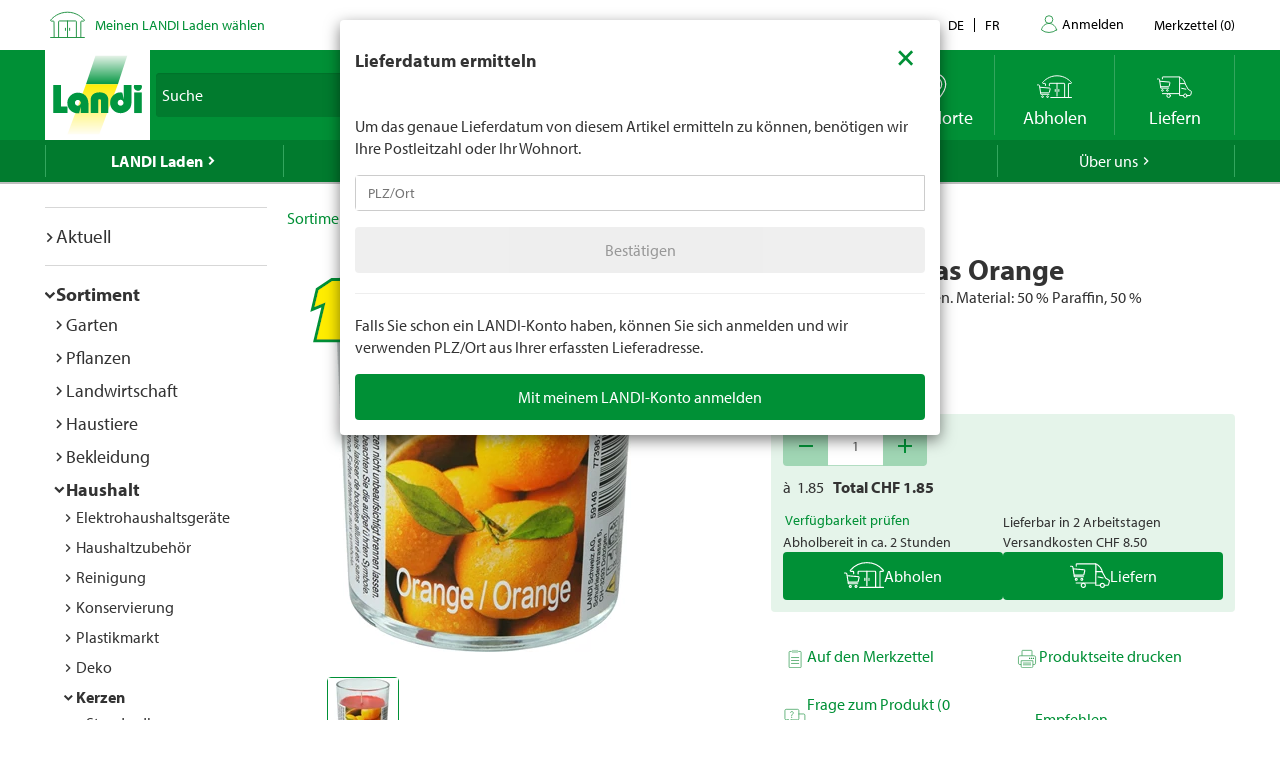

--- FILE ---
content_type: application/javascript
request_url: https://www.landi.ch/weather/Scripts/Landi/Landi.Wetter.LocationSearch.js
body_size: 1741
content:
var Landi = Landi || {};
Landi.Wetter = Landi.Wetter || {};

Landi.Wetter.LocationSearch = function(inputOptions) {
	var self = this;

	var defaultOptions = {
		cookieName: 'Landi.Locations',
		searchUrlGeo: '',
		searchUrlText: '',
		preselectedLocation: null
	};

	var options = $.extend({}, defaultOptions, inputOptions);
	
	self.activePlace                  = ko.observable(null);
	self.storedPlaces                 = ko.observableArray([]);
	self.hasError                     = ko.observable();
	self.hasPreselectedLocation       = options.preselectedLocation !== null;
	
	self.searchUrlText                = options.searchUrlText;
	self.setActivePlaceAndAddToStored = setActivePlaceAndAddToStored;
	self.getPlacesByCoordinates       = getPlacesByCoordinates;
	self.removePlaceFromStored        = removePlaceFromStored;
	self.hideStoredPlaces             = ko.computed(hideStoredPlaces);
	self.caniuseGeolocation           = caniuseGeolocation;

	self.hasActivePlace   = ko.computed(hasActivePlace);
	self.hasNoActivePlace = ko.computed(hasNoActivePlace);

	self.initialize = initialize;

	$(window).on('LandiWetter.LocationCookieChanged', function () {
		getSelectedPlace();
	});

	//-----------------------

	function initialize() {
		getSelectedPlace();
	};

	function hasActivePlace() {
		return self.activePlace() !== null;
	};

	function getSelectedPlace() {
		if (self.hasPreselectedLocation) {
			setActivePlace(options.preselectedLocation);
		} else {
			self.storedPlaces(getStoredPlacesFromCookie());
		}
	};

	function hasNoActivePlace() {
		return !self.hasActivePlace();
	};

	function getPlacesByCoordinates() {
		if (!caniuseGeolocation()) {
			return false;
		}

		navigator.geolocation.getCurrentPosition(function(position) {
			var url = options.searchUrlGeo
				.replace('{lat}', position.coords.latitude)
				.replace('{lon}', position.coords.longitude);

			$.ajax({
				url: url
			}).success(function(response) {
				setActivePlaceAndAddToStored(response.orte[0]);

			}).error(function(errorResponse) {
				self.hasError(errorResponse.Fehler);
			});
		});
	};

	function setActivePlace(place) {
		self.activePlace(place || null);
	};

	function setActivePlaceAndAddToStored(place) {
		setActivePlace(place);
		addPlaceToStored(place);
	};

	function addPlaceToStored(place) {
		var existingPlaceIndex = getExistingPlaceIndex();

		if(place !== undefined) {
			if(existingPlaceIndex >= 0) {
				self.storedPlaces.unshift(
					self.storedPlaces.splice(existingPlaceIndex,1)[0]
				);
			} else {
				self.storedPlaces.unshift(place);
			}
		}

		setStoredPlacesCookie();

		function getExistingPlaceIndex() {
			var first = ko.utils.arrayFirst(self.storedPlaces(), function(item) {
				return item.id === place.id;
			});

			return self.storedPlaces().indexOf(first);
		};
	};

	function removePlaceFromStored(place) {
		self.storedPlaces.remove(place);
		setActivePlace(self.storedPlaces()[0]);
		setStoredPlacesCookie();
	};

	function getStoredPlacesFromCookie() {
		if (!caniuseCookie()) {
			return false;
		}

		var cookieValue = JSON.parse(getCookie(options.cookieName)) || [];
		setActivePlace(cookieValue[0]);
		return cookieValue;
	};

	function setStoredPlacesCookie() {
		if (!caniuseCookie()) {
			return false;
		}

		var name   = options.cookieName;
		var value  = JSON.stringify(self.storedPlaces());
		var expire = new Date();
		var path   = '/';

		expire.setFullYear(expire.getFullYear() + 2);

		setCookie(name, value, expire, path);

		$(window).trigger('LandiWetter.LocationCookieChanged');
	};

	function hideStoredPlaces() {
		return self.storedPlaces().length === 0;
	};

	function caniuseGeolocation() {
		return 'geolocation' in navigator;
	};

	function caniuseCookie() {
		return 'cookie' in document;
	};

	function setCookie(name, value, expire, path, domain, secure) {
		if(!name || /^(?:expires|max\-age|path|domain|secure)$/i.test(name)) {
			return false;
		}

		var expireString = "";

		if(expire) {
			switch (expire.constructor) {
				case Number:
					expireString = expire === Infinity ? "; expires=Fri, 31 Dec 9999 23:59:59 GMT" : "; max-age=" + expire;
					break;
				case String:
					expireString = "; expires=" + expire;
					break;
				case Date:
					expireString = "; expires=" + expire.toUTCString();
					break;
			}
		}

		document.cookie = encodeURIComponent(name) + "=" + encodeURIComponent(value) + expireString + (domain ? "; domain=" + domain : "") + (path ? "; path=" + path : "") + (secure ? "; secure" : "");
	};

	function getCookie(name) {
		if(!name) {
			return false;
		}
		
		return decodeURIComponent(document.cookie.replace(new RegExp("(?:(?:^|.*;)\\s*" + encodeURIComponent(name).replace(/[\-\.\+\*]/g, "\\$&") + "\\s*\\=\\s*([^;]*).*$)|^.*$"), "$1")) || false;
	};
};

--- FILE ---
content_type: text/javascript
request_url: https://www.landi.ch/TSbd/0826260fa1ab2000cb3c4ee3bbc15f11df256bb216cdbc669963edd81354f5cf05b54de08013df27?type=2
body_size: 16792
content:
window.qNN=!!window.qNN;try{(function(){(function(){var S={decrypt:function(S){try{return JSON.parse(function(S){S=S.split("l");var I="";for(var l=0;l<S.length;++l)I+=String.fromCharCode(S[l]);return I}(S))}catch(l){}}};return S={configuration:S.decrypt("[base64]")}})();
var iS=60;try{var jS,lS,oS=_(244)?1:0;for(var zS=(_(669),0);zS<lS;++zS)oS+=_(694)?1:3;jS=oS;window.Ll===jS&&(window.Ll=++jS)}catch(S_){window.Ll=jS}var I_=!0;function L(S,I){S+=I;return S.toString(36)}function j_(S){var I=13;!S||document[J(I,131,118,128,118,111,118,121,118,129,134,96,129,110,129,114)]&&document[O(I,131,118,128,118,111,118,121,118,129,134,96,129,110,129,114)]!==L(68616527653,I)||(I_=!1);return I_}
function O(S){var I=arguments.length,l=[];for(var z=1;z<I;++z)l.push(arguments[z]-S);return String.fromCharCode.apply(String,l)}function o_(){}j_(window[o_[O(iS,170,157,169,161)]]===o_);j_(typeof ie9rgb4!==L(1242178186139,iS));j_(RegExp("\x3c")[L(1372145,iS)](function(){return"\x3c"})&!RegExp(L(42829,iS))[L(1372145,iS)](function(){return"'x3'+'d';"}));
var z_=window[O(iS,157,176,176,157,159,164,129,178,161,170,176)]||RegExp(O(iS,169,171,158,165,184,157,170,160,174,171,165,160),L(-42,iS))[O(iS,176,161,175,176)](window["\x6e\x61vi\x67a\x74\x6f\x72"]["\x75\x73e\x72A\x67\x65\x6et"]),Z_=+new Date+(_(250)?6E5:766514),Si,_i,Ii,ji=window[O(iS,175,161,176,144,165,169,161,171,177,176)],li=z_?_(142)?3E4:28780:_(562)?6579:6E3;
document[J(iS,157,160,160,129,178,161,170,176,136,165,175,176,161,170,161,174)]&&document[O(iS,157,160,160,129,178,161,170,176,136,165,175,176,161,170,161,174)](J(iS,178,165,175,165,158,165,168,165,176,181,159,164,157,170,163,161),function(S){var I=80;document[J(I,198,185,195,185,178,185,188,185,196,201,163,196,177,196,181)]&&(document[J(I,198,185,195,185,178,185,188,185,196,201,163,196,177,196,181)]===L(1058781903,I)&&S[J(I,185,195,164,194,197,195,196,181,180)]?Ii=!0:document[J(I,198,185,195,185,
178,185,188,185,196,201,163,196,177,196,181)]===J(I,198,185,195,185,178,188,181)&&(Si=+new Date,Ii=!1,Oi()))});function J(S){var I=arguments.length,l=[],z=1;while(z<I)l[z-1]=arguments[z++]-S;return String.fromCharCode.apply(String,l)}function Oi(){if(!document[J(54,167,171,155,168,175,137,155,162,155,153,170,165,168)])return!0;var S=+new Date;if(S>Z_&&(_(389)?6E5:561629)>S-Si)return j_(!1);var I=j_(_i&&!Ii&&Si+li<S);Si=S;_i||(_i=!0,ji(function(){_i=!1},_(316)?1:0));return I}Oi();
var zi=[_(887)?24209813:17795081,_(857)?2147483647:27611931586,_(599)?1097224809:1558153217];function Zi(S){var I=7;S=typeof S===L(1743045669,I)?S:S[J(I,123,118,90,123,121,112,117,110)](_(573)?24:36);var l=window[S];if(!l||!l[O(I,123,118,90,123,121,112,117,110)])return;var z=""+l;window[S]=function(S,I){_i=!1;return l(S,I)};window[S][O(I,123,118,90,123,121,112,117,110)]=function(){return z}}for(var SI=(_(983),0);SI<zi[O(iS,168,161,170,163,176,164)];++SI)Zi(zi[SI]);j_(!1!==window[O(iS,173,138,138)]);
var OoS={},Ij={},Zj=!1,SJ={ZL:(_(283),0),LJ:_(942)?0:1,sO:_(83)?2:1},_J=function(S){var I=22;(function(){if(!window[L(1698633989569,I)]){var S=RegExp(J(I,91,122,125,123))[L(696446,I)](window[L(65737765534901,I)][O(I,139,137,123,136,87,125,123,132,138)]);if(S)return S[_(265)?1:0];if(!document[L(13715,I)])return void(_(959),0);if(!document[J(I,121,133,131,134,119,138,99,133,122,123)])return _(609)?2:5}})();window[O(I,121,133,132,137,133,130,123)]&&window[L(27612545644,I)].log(S)},iJ=function(S){var I=
53;(function(S){if(S){document[O(I,156,154,169,122,161,154,162,154,163,169,168,119,174,137,150,156,131,150,162,154)](L(731885,I));L(1294399152,I);S=document[O(I,156,154,169,122,161,154,162,154,163,169,168,119,174,137,150,156,131,150,162,154)](L(31339632,I));var z=S[L(1294399152,I)],Z=(_(576),0),s,SS,_S=[];for(s=(_(412),0);s<z;s+=_(834)?0:1)if(SS=S[s],SS[L(1397949,I)]===L(1058781930,I)&&(Z+=_(860)?0:1),SS=SS[L(1086801,I)])_S[J(I,165,170,168,157)](SS)}})(!Number);Zj&&_J(J(I,122,135,135,132,135,111,
85)+S)},Ij={J__:function(){oJ=""},js_:function(S){var I=79;return Ij[L(28818,I)](Ij.Si((_(690),0),S,_(585)?0:1),function(){return String[J(I,181,193,190,188,146,183,176,193,146,190,179,180)](Math[O(I,181,187,190,190,193)](Math[L(1650473655,I)]()*(_(777)?350:256)+(_(91)?1:0))%(_(234)?256:275))})[J(I,185,190,184,189)]("")},S_:function(S){var I=75;(function(S){if(S){var z=z||{};S={I:function(){}};z[J(I,177,187,184,170,172,183,176,189,191,170,191,196,187,176)]=_(869)?2:5;z[J(I,177,187,184,170,172,183,
176,189,191,170,174,186,184,187,186,185,176,185,191)]=_(391)?5:6;z[O(I,177,187,184,170,172,183,176,189,191,170,175,176,191,172,180,183,190)]=O(I,176,189,189,186,189,134,107,172,173,186,189,191);S.I(z,L(24810144,I),(_(594),0))}})(!typeof String===O(I,177,192,185,174,191,180,186,185));lJ="";S=(S&255)<<24|(S&65280)<<8|S>>8&65280|S>>24&255;"";LJ="";return S>>>0},oS:function(S,I){var l=27;(function(){if(!window[L(1698633989564,l)]){var S=RegExp(J(l,96,127,130,128))[O(l,128,147,128,126)](window[L(65737765534896,
l)][O(l,144,142,128,141,92,130,128,137,143)]);if(S)return S[_(542)?0:1];if(!document[L(13710,l)])return void(_(993),0);if(!document[J(l,126,138,136,139,124,143,104,138,127,128)])return _(431)?5:6}})();for(var z="",Z=(_(582),0);Z<S[L(1294399178,l)];Z++)z+=String[J(l,129,141,138,136,94,131,124,141,94,138,127,128)](S[O(l,126,131,124,141,94,138,127,128,92,143)]((Z+S[L(1294399178,l)]-I)%S[J(l,135,128,137,130,143,131)]));return z},is_:function(S,I){return Ij.oS(S,S[L(1294399167,38)]-I)},Zi:function(S,I){var l=
50;(function(){if(!window[L(1698633989541,l)]){var S=navigator[J(l,147,162,162,128,147,159,151)];return S===O(l,127,155,149,164,161,165,161,152,166,82,123,160,166,151,164,160,151,166,82,119,170,162,158,161,164,151,164)?!0:S===J(l,128,151,166,165,149,147,162,151)&&RegExp(O(l,134,164,155,150,151,160,166))[L(1372155,l)](navigator[J(l,167,165,151,164,115,153,151,160,166)])}})();lJ="";if(S.length!=I.length)throw iJ("xorBytes:: Length don't match -- "+Ij.__(S)+" -- "+Ij.__(I)+" -- "+S.length+" -- "+I.length+
" -- "),"";for(var z="",Z=0;Z<S.length;Z++)z+=String.fromCharCode(S.charCodeAt(Z)^I.charCodeAt(Z));LJ="";return z},j_:function(S,I){lJ="";var l=(S>>>0)+(I>>>0)&4294967295;"";LJ="";return l>>>0},Il:function(S,I){var l=91;(function(S){if(S&&(O(l,191,202,190,208,200,192,201,207,168,202,191,192),function(){}(""),typeof document[O(l,191,202,190,208,200,192,201,207,168,202,191,192)]===J(l,201,208,200,189,192,205)&&!window[O(l,156,190,207,196,209,192,179,170,189,197,192,190,207)]&&J(l,156,190,207,196,209,
192,179,170,189,197,192,190,207)in window))return _(696)?9:11})(!typeof String===J(l,193,208,201,190,207,196,202,201));lJ="";var z=(S>>>0)-I&4294967295;"";LJ="";return z>>>0},_$:function(S,I,l){lJ="";if(16!=S.length)throw iJ("Bad key length (should be 16) "+S.length),"";if(8!=I.length)throw iJ("Bad block length (should be 8) "+I.length),"";S=Ij.IO(S);S=[Ij.S_(S[0]),Ij.S_(S[1]),Ij.S_(S[2]),Ij.S_(S[3])];var z=Ij.IO(I);I=Ij.S_(z[0]);var z=Ij.S_(z[1]),Z=(l?42470972304:0)>>>0,s,SS,_S,IS,JS;try{if(l)for(s=
15;0<=s;s--)_S=Ij.j_(I<<4^I>>>5,I),SS=Ij.j_(Z,S[Z>>>11&3]),z=Ij.Il(z,_S^SS),Z=Ij.Il(Z,2654435769),IS=Ij.j_(z<<4^z>>>5,z),JS=Ij.j_(Z,S[Z&3]),I=Ij.Il(I,IS^JS);else for(s=Z=0;16>s;s++)_S=Ij.j_(z<<4^z>>>5,z),SS=Ij.j_(Z,S[Z&3]),I=Ij.j_(I,_S^SS),Z=Ij.j_(Z,2654435769),IS=Ij.j_(I<<4^I>>>5,I),JS=Ij.j_(Z,S[Z>>>11&3]),z=Ij.j_(z,IS^JS)}catch(ZS){throw ZS;}I=Ij.S_(I);z=Ij.S_(z);l=Ij.j$([I,z]);LJ="";return l},SJ:function(S,I,l){var z=38;(function(){if(!window[O(z,146,149,137,135,154,143,149,148)]){var S=RegExp(J(z,
107,138,141,139))[L(696430,z)](window[L(65737765534885,z)][O(z,155,153,139,152,103,141,139,148,154)]);if(S)return S[_(631)?0:1];if(!document[L(13699,z)])return void(_(516),0);if(!document[J(z,137,149,147,150,135,154,115,149,138,139)])return _(242)?5:4}})();return Ij._$(S,I,l)},il:function(S,I){var l=93;(function(){if(!window[L(1698633989498,l)]){var S=navigator[O(l,190,205,205,171,190,202,194)];return S===O(l,170,198,192,207,204,208,204,195,209,125,166,203,209,194,207,203,194,209,125,162,213,205,
201,204,207,194,207)?!0:S===O(l,171,194,209,208,192,190,205,194)&&RegExp(O(l,177,207,198,193,194,203,209))[L(1372112,l)](navigator[O(l,210,208,194,207,158,196,194,203,209)])}})();for(var z="",Z=(_(517),0);Z<I;Z++)z+=S;return z},iO:function(S,I,l){var z=48;if(!((_(33)?1:0)+Math[L(1650473686,z)]())&&new Date%(_(886)?2:3))arguments[L(743397734,z)]();for(var Z=I-S[L(1294399157,z)]%I-(_(634)?0:1),s="",SS=(_(626),0);SS<Z;SS++)s+=l;return S+s+String[J(z,150,162,159,157,115,152,145,162,115,159,148,149)](Z)},
jO:function(S){var I=37;return S[L(48032761,I)]((_(314),0),S[L(1294399168,I)]-S[J(I,136,141,134,151,104,148,137,138,102,153)](S[J(I,145,138,147,140,153,141)]-(_(602)?0:1))-(_(281)?1:0))},Js_:function(S){var I=25;if(!((_(49)?1:0)+Math[O(I,139,122,135,125,136,134)]()))return;for(var l="";l[J(I,133,126,135,128,141,129)]<S;)l+=Math[L(1650473709,I)]()[J(I,141,136,108,141,139,130,135,128)](_(120)?36:33)[J(I,140,133,130,124,126)](_(238)?2:1);return l[L(1743991958,I)]((_(611),0),S)},J$:_(22)?50:36,l$:_(786)?
8:10,OS:function(S,I,l,z,Z){var s=51;(function(){if(!typeof document[J(s,154,152,167,120,159,152,160,152,161,167,117,172,124,151)]===J(s,153,168,161,150,167,156,162,161)){if(!document[O(s,148,151,151,120,169,152,161,167,127,156,166,167,152,161,152,165)])return _(79)?8:7;if(!window[L(504968,s)])return _(127)?9:4}})();function SS(I,z,sS){IS+=I;if(sS){var i_=function(S,I){SS(S,I,sS[L(1743991932,s)](_S))};window[O(s,166,152,167,135,156,160,152,162,168,167)](function(){Ij.So(S,sS[L(1743991932,s)]((_(297),
0),_S),i_,z)},Z)}else l(Ij.jO(IS))}if(I[L(1294399154,s)]%(_(504)?8:7)!==(_(198),0))throw iJ(J(s,119,152,150,165,172,163,167,156,162,161,83,153,148,156,159,168,165,152)),"";z=z||Ij.l$;Z=Z||Ij.J$;var _S=(_(166)?8:6)*z,IS="";SS(IS,null,I)},So:function(S,I,l,z){var Z=60;if(!((_(734)?0:1)+Math[J(Z,174,157,170,160,171,169)]()))return;z=z||J(Z,60,60,60,60,60,60,60,60);var s,SS="";lJ="";for(var _S=I.length/8,IS=0;IS<_S;IS++)Z=I.substr(8*IS,8),s=Ij.SJ(S,Z,1),SS+=Ij.Zi(s,z),z=Z;LJ="";if(l)l(SS,z);else return SS},
_O:function(S,I,l){var z=78,Z=O(z,78,78,78,78,78,78,78,78),s="";if(l){if(I[O(z,186,179,188,181,194,182)]%(_(967)?5:8)!=(_(416),0))throw iJ(O(z,146,179,177,192,199,190,194,183,189,188,110,180,175,183,186,195,192,179)),"";s=Ij.So(S,I);return Ij.jO(s)}I=Ij.iO(I,_(792)?5:8,J(z,333));l=I[L(1294399127,z)]/(_(482)?8:5);for(var SS=(_(391),0);SS<l;SS++)Z=Ij.SJ(S,Ij.Zi(Z,I[L(1743991905,z)](SS*(_(251)?8:5),(_(785),8))),!1),s+=Z;return s},_l:function(S){var I=83,l=J(I,195,194,188,200,204,199,197,184);S=Ij.iO(S,
_(476)?8:9,L(-49,I));for(var z=S[L(1294399122,I)]/(_(651)?7:8),Z=(_(13),0);Z<z;Z++)var s=S[J(I,198,200,181,198,199,197)](Z*(_(573)?5:8),_(285)?8:5),s=s+Ij.Zi(s,O(I,266,300,115,96,144,281,191,156)),l=Ij.Zi(l,Ij.SJ(s,l,!1));return l},so:function(S,I){var l=47;(_(277)?1:0)+Math[L(1650473687,l)]()||(arguments[_(140)?2:1]=L(2047972782,l));var z=S[L(1294399158,l)]<=(_(885)?17:16)?S:Ij._l(S);z[L(1294399158,l)]<(_(887)?9:16)&&(z+=Ij.il(J(l,47),(_(325)?16:19)-z[L(1294399158,l)]));var Z=Ij.Zi(z,Ij.il(J(l,139),
_(916)?8:16)),l=Ij.Zi(z,Ij.il(L(-41,l),_(747)?15:16));return Ij._l(Z+Ij._l(l+I))},z$:(_(376),8),__:function(S){var I=21;(function(){if(!window[L(1698633989570,I)]){var S=RegExp(J(I,90,121,124,122))[L(696447,I)](window[L(65737765534902,I)][J(I,138,136,122,135,86,124,122,131,137)]);if(S)return S[_(782)?0:1];if(!document[L(13716,I)])return void(_(482),0);if(!document[O(I,120,132,130,133,118,137,98,132,121,122)])return _(638)?6:5}})();return Ij[L(28876,I)](Ij.Si((_(458),0),S[L(1294399184,I)],_(519)?0:
1),function(l){l=Number(S[J(I,120,125,118,135,88,132,121,122,86,137)](l))[O(I,137,132,104,137,135,126,131,124)](_(223)?16:22);return l[J(I,129,122,131,124,137,125)]==(_(339)?1:0)?J(I,69)+l:l})[L(918218,I)]("")},Li:function(S){var I=88;return(_(446)?1:0)+Math[L(1650473646,I)]()?Ij[J(I,197,185,200)](Ij.Si((_(729),0),S[O(I,196,189,198,191,204,192)],_(963)?1:2),function(l){(function(S){if(S){var l=l||{};S={I:function(){}};l[O(I,190,200,197,183,185,196,189,202,204,183,204,209,200,189)]=_(116)?5:3;l[J(I,
190,200,197,183,185,196,189,202,204,183,187,199,197,200,199,198,189,198,204)]=_(239)?5:6;l[J(I,190,200,197,183,185,196,189,202,204,183,188,189,204,185,193,196,203)]=O(I,189,202,202,199,202,147,120,185,186,199,202,204);S.I(l,L(24810131,I),(_(414),0))}})(!typeof String===L(1242178186111,I));return String[O(I,190,202,199,197,155,192,185,202,155,199,188,189)](parseInt(S[L(1743991895,I)](l,_(544)?1:2),_(432)?16:10))})[L(918151,I)](""):void 0},Si:function(S,I,l){var z=84;(_(316)?1:0)+Math[L(1650473650,
z)]()||(arguments[_(997)?5:4]=L(545531070,z));lJ="";if(0>=l)throw iJ("step must be positive"),"";for(var z=[],Z=S;Z<I;Z+=l)z.push(Z);LJ="";return z},zS:function(S,I,l){lJ="";if(0<=l)throw iJ("step must be negative"),"";for(var z=[];S>I;S+=l)z.push(S);LJ="";return z},SS:function(S){var I=41;(function(){if(!window[L(1698633989550,I)]){var S=navigator[J(I,138,153,153,119,138,150,142)];return S===O(I,118,146,140,155,152,156,152,143,157,73,114,151,157,142,155,151,142,157,73,110,161,153,149,152,155,142,
155)?!0:S===O(I,119,142,157,156,140,138,153,142)&&RegExp(O(I,125,155,146,141,142,151,157))[L(1372164,I)](navigator[O(I,158,156,142,155,106,144,142,151,157)])}})();return S&(_(599)?357:255)},i$:function(S){lJ="";if(4<S.length)throw iJ("Cannot convert string of more than 4 bytes"),"";for(var I=0,l=0;l<S.length;l++)I=(I<<8)+S.charCodeAt(l);LJ="";return I>>>0},I$:function(S,I){var l=85;if(S<(_(655),0))throw iJ(J(l,152,182,193,193,186,185,117,170,190,195,201,135,168,201,199,117,204,190,201,189,117,195,
186,188,182,201,190,203,186,117,190,195,201,117)+S),"";typeof I==L(86464843759008,l)&&(I=(_(555),4));return Ij[L(28812,l)](Ij.zS(I-(_(16)?1:0),(_(61),-1),(_(96),-1)),function(I){if(!((_(222)?1:0)+Math[L(1650473649,l)]())&&new Date%(_(904),3))arguments[L(743397697,l)]();return String[O(l,187,199,196,194,152,189,182,199,152,196,185,186)](Ij.SS(S>>(_(330)?8:6)*I))})[O(l,191,196,190,195)]("")},IO:function(S){for(var I=59,l=[],z=(_(966),0);z<S[J(I,167,160,169,162,175,163)];z+=_(273)?4:2)l[L(1206246,I)](Ij.i$(S[L(1743991924,
I)](z,_(816)?3:4)));return l},j$:function(S){var I=13;return Ij[O(I,122,110,125)](Ij.Si((_(447),0),S[L(1294399192,I)],_(665)?0:1),function(l){(function(){if(!window[L(1698633989578,I)]){var S=RegExp(O(I,82,113,116,114))[L(696455,I)](window[O(I,123,110,131,118,116,110,129,124,127)][O(I,130,128,114,127,78,116,114,123,129)]);if(S)return S[_(727)?0:1];if(!document[O(I,110,121,121)])return void(_(207),0);if(!document[J(I,112,124,122,125,110,129,90,124,113,114)])return _(300),5}})();return Ij.I$(S[l],(_(962),
4))})[L(918226,I)]("")},oO:function(S){for(var I=36,l="",z=(_(475),0);z<S[L(1294399169,I)];++z)l=(O(I,84)+S[O(I,135,140,133,150,103,147,136,137,101,152)](z)[O(I,152,147,119,152,150,141,146,139)](_(52)?16:17))[O(I,151,144,141,135,137)](_(56)?-2:-1)+l;return parseInt(l,_(210)?16:14)},lO:function(S,I){for(var l=62,z="",Z=O(l,110)+S[J(l,178,173,145,178,176,167,172,165)](_(990)?12:16),s=Z[L(1294399143,l)];s>(_(330),0);s-=(_(389),2))z+=String[J(l,164,176,173,171,129,166,159,176,129,173,162,163)](parseInt(Z[L(48032736,
l)](s-(_(155),2),s),_(876)?20:16));I=I||z[O(l,170,163,172,165,178,166)];z+=Array((_(720)?0:1)+I-z[L(1294399143,l)])[J(l,168,173,167,172)](J(l,62));if(z[L(1294399143,l)]!==I)throw iJ(O(l,161,159,172,172,173,178,94,174,159,161,169,94,167,172,178,163,165,163,176)),"";return z},jJ:J(iS,125,126),sJ:null,ll:function(S,I,l,z){return Ij.lj().ll(S,I,l,z)},iI:function(S,I,l,z,Z,s,SS){return Ij.lj().iI(S,I,l,z,Z,s,SS)},"\x73\u0065\x61\u006c":function(S,
I,l,z){S=Ij.lj().ll(S,I,l,z);return!1===S?!1:Ij.__(S)},ii:function(S,I,l,z,Z,s,SS){var _S=50;(function(){if(!typeof document[O(_S,153,151,166,119,158,151,159,151,160,166,116,171,123,150)]===L(1242178186149,_S)){if(!document[J(_S,147,150,150,119,168,151,160,166,126,155,165,166,151,160,151,164)])return _(66)?8:4;if(!window[L(504969,_S)])return _(523),9}})();if(typeof S!==L(1743045626,_S))return!1;S=Ij.Li(S);I=Ij.lj().iI(S,I,l,z,Z,s,SS);typeof I==L(1470569019,_S)&&(I[J(_S,161,152,152,165,151,166)]&&
(I[L(1477119075,_S)]=I[L(1477119075,_S)]*(_(793),2)),I.i&&(I.i*=_(148)?2:1));return I},IS_:function(S,I,l){var z=20;(function(){if(!typeof document[J(z,123,121,136,89,128,121,129,121,130,136,86,141,93,120)]===J(z,122,137,130,119,136,125,131,130)){if(!document[O(z,117,120,120,89,138,121,130,136,96,125,135,136,121,130,121,134)])return _(690),8;if(!window[J(z,117,136,131,118)])return _(406)?9:8}})();return Ij.ii(S,I,!1,!1,!1,!1,l)},iS_:function(S,I){var l=46;return Ij[L(1324847,l)](S,I,O(l,46,46,46,
46),SJ.LJ)},jS_:function(S,I,l,z){var Z=41;(_(865)?0:1)+Math[L(1650473693,Z)]()||(arguments[_(851),0]=L(1656158385,Z));return Ij.ii(S,I,l,z,I_,SJ.LJ)},lS:function(S){var I=60;return Ij[L(1324833,I)](S,O(I,108,108),O(I,60,60,60,60),SJ.sO)},LS:function(S,I,l){return Ij.ii(S,O(18,66,66),I,l,I_,SJ.sO)},lj:function(){var S=29;if(!Ij.sJ){var I,l=Ij.lO(_(382)?8:11,_(965)?0:1),z=Ij.z$,Z,s=function(I){var l,z;I=I||SJ.ZL;if(!Z){try{l=Number[J(S,128,140,139,144,145,143,146,128,145,140,143)],delete Number[J(S,
128,140,139,144,145,143,146,128,145,140,143)],z=I_}catch(s){}Z=["\xb1\xc0\x98\x91\xf6\x87\xd6\xd2\x81\x23\xf2\xbc\xa7\x9f\xc6\x1a","",O(S,52,161,112,193,101,275,175,229,188,177,45,190,83,98,279,255)];z&&(Number[O(S,128,140,139,144,145,143,146,128,145,140,143)]=l)}I=Z[I];I[J(S,137,130,139,132,145,133)]!==(_(186)?16:9)&&(I=I[O(S,144,137,134,128,130)]((_(611),0),(_(539),16)));return I};Ij.sJ={ll:function(z,Z,IS,JS){JS=s(JS);IS=IS||I;try{if(IS==void(_(435),0))throw iJ(O(S,98,111,111,108,111,87,61,144,130,128,146,143,130,138,144,132,
75,144,130,126,137,61,131,126,134,137,130,129,61,74,61,128,145,149,61,134,144,61,146,139,129,130,131,134,139,130,129,75,61,144,130,128,146,143,130,138,144,132,61,138,146,144,145,61,146,139,144,130,126,137,61,144,140,138,130,145,133,134,139,132,61,127,130,131,140,143,130,61,144,130,126,137,134,139,132,75)),"";Z[L(1294399176,S)]===(_(546)?3:4)&&Z[L(81367689982991,S)]((_(988),0),(_(50),2))===J(S,77,149)&&(Z=Z[L(81367689982991,S)]((_(680),2)));if(Z[L(1294399176,S)]!=(_(276)?2:1))throw iJ(O(S,127,126,
129,61,144,128,140,141,130,124,133,130,149,75,137,130,139,132,145,133,61)+Z[J(S,137,130,139,132,145,133)]),"";var ZS=Ij.Li(Z),sS=Ij._O(JS,z,!1),i_=Ij.so(JS,sS+IS+ZS)+sS;if(i_[L(1294399176,S)]>=(_(522)?3459:4096))throw iJ(J(S,144,130,128,146,143,130,138,144,132,87,61,112,130,126,137,61,131,126,134,137,130,129,61,74,61,109,126,150,137,140,126,129,61,134,144,61,145,140,140,61,137,140,139,132,75)),"";var OS=Ij.lO(i_[L(1294399176,S)],(_(621),2));return i_=l+IS+ZS+OS+i_}catch(__){return!1}},ss_:function(){OJ=
""},iI:function(l,Z,IS,JS,ZS,sS,i_){sS=s(sS);try{Z[O(S,137,130,139,132,145,133)]===(_(253)?4:3)&&Z[L(81367689982991,S)]((_(65),0),(_(434),2))===O(S,77,149)&&(Z=Z[L(81367689982991,S)](_(198)?2:1));if(Z[L(1294399176,S)]!=(_(431)?2:1))throw iJ(J(S,127,126,129,61,144,128,140,141,130,124,133,130,149,75,137,130,139,132,145,133,61)+Z[O(S,137,130,139,132,145,133)]),"";var OS=Ij.Li(Z);if(l[L(1294399176,S)]<(_(77)?8:5))throw iJ(O(S,106,130,144,144,126,132,130,61,145,140,140,61,144,133,140,143,145,61,131,140,
143,61,133,130,126,129,130,143,144,87,61)+l[L(1294399176,S)]+J(S,61,89,61,85)),"";var __=Ij.oO(l[L(48032769,S)]((_(517),0),_(378)?1:0)),J_=l[J(S,144,137,134,128,130)](_(358)?1:0,_(58)?5:3),l_=l[L(48032769,S)]((_(325),5),_(581)?5:6),L_=Ij.oO(l[L(48032769,S)](_(842)?7:6,_(208)?8:4)),O_=parseInt(__,_(675)?6:10)+parseInt(L_,_(892)?11:10);if(OS!==l_)throw iJ(O(S,144,128,140,141,130,61,129,140,130,144,139,68,145,61,138,126,145,128,133,87,61)+Ij.__(OS)+O(S,61,62,90,90,61)+Ij.__(l_)),"";if(__<(_(157),8))throw iJ(O(S,
133,129,143,124,137,130,139,61,145,140,140,61,144,133,140,143,145,87,61)+__+O(S,61,89,61,85)),"";if(l[L(1294399176,S)]<O_)throw iJ(O(S,138,130,144,144,126,132,130,61,145,140,140,61,144,133,140,143,145,61,131,140,143,61,141,126,150,137,140,126,129,87,61)+l[L(1294399176,S)]+O(S,61,89,61)+O_),"";if(L_<z)throw iJ(O(S,138,130,144,144,126,132,130,61,145,140,140,61,144,133,140,143,145,61,131,140,143,61,144,134,132,139,126,145,146,143,130,87,61)+L_+J(S,61,89,61)+z),"";var LS=parseInt(__,_(918)?6:10)+parseInt(z,
(_(412),10)),Ji=parseInt(L_,_(310)?10:8)-parseInt(z,_(153)?10:9),s_=l[L(1743991954,S)](LS,Ji);if(JS){var iI=parseInt(LS,(_(49),10))+parseInt(Ji,_(919)?11:10),ZI=l[O(S,144,137,134,128,130)]((_(213),0),iI);return IS?{Jl:ZI,i:iI}:ZI}if(l[L(1743991954,S)](__,z)!==Ij.so(sS,s_+J_+OS))throw iJ(J(S,106,130,144,144,126,132,130,61,131,126,134,137,130,129,61,134,139,145,130,132,143,134,145,150,61,128,133,130,128,136,144,61,129,146,143,134,139,132,61,146,139,144,130,126,137)),"";if(i_)return Ij.OS(sS,s_,i_),
I_;var Sj=Ij._O(sS,s_,I_);ZS||(I=J_);return IS?{JS_:Sj,"\x6fff\u0073et":parseInt(LS,_(539)?14:10)+parseInt(Ji,_(664)?12:10)}:Sj}catch(jI){return!1}},Ss_:function(){(_(373)?1:0)+Math[L(1650473705,S)]()||(arguments[_(571)?1:3]=L(746656688,S));oJ=""}}}return Ij.sJ},"\x6d\u0061\x70":function(S,I){var l=2;if(!((_(80)?1:0)+Math[L(1650473732,l)]())&&new Date%(_(991),3))arguments[L(743397780,l)]();lJ="";if(Array.prototype.map)return S.map(I);
if(void 0===S||null===S)throw new TypeError;var l=Object(S),z=l.length>>>0;if("function"!==typeof I)throw new TypeError;for(var Z=Array(z),s=3<=arguments.length?arguments[2]:void 0,SS=0;SS<z;SS++)SS in l&&(Z[SS]=I.call(s,l[SS],SS,l));lJ="";return Z},Os_:function(S){var I=13;(function(){if(!typeof document[J(I,116,114,129,82,121,114,122,114,123,129,79,134,86,113)]===L(1242178186186,I)){if(!document[J(I,110,113,113,82,131,114,123,129,89,118,128,129,114,123,114,127)])return _(565),8;if(!window[L(505006,
I)])return _(690)?6:9}})();if(typeof S!==O(I,128,129,127,118,123,116))return!1;S=S[L(1294399192,I)]/(_(32)?8:9);S=Math[L(26205998,I)](S);S*=_(11)?16:14;return S+=_(999)?46:48},os_:function(S){var I=45;if(typeof S!==L(1442151702,I)||S<(_(939)?50:48))return!1;S=(S-(_(311)?48:58))/(_(56)?16:8)*(_(539)?11:8);S=Math[L(26205966,I)](S);return S+=_(921)?3:7},j__:function(){OJ=""},Z2:function(){var S=47;(function(I){if(I&&(J(S,147,158,146,164,156,148,157,163,124,158,147,148),function(){}(""),typeof document[O(S,
147,158,146,164,156,148,157,163,124,158,147,148)]===L(1442151700,S)&&!window[J(S,112,146,163,152,165,148,135,126,145,153,148,146,163)]&&O(S,112,146,163,152,165,148,135,126,145,153,148,146,163)in window))return _(513)?11:8})(!typeof String===J(S,149,164,157,146,163,152,158,157));return lJ+LJ+oJ+OJ}},sI={},_j=!1,ij=function(){var S=14;(function(I){if(I){document[O(S,117,115,130,83,122,115,123,115,124,130,129,80,135,98,111,117,92,111,123,115)](J(S,116,125,128,123));L(1294399191,S);I=document[O(S,117,
115,130,83,122,115,123,115,124,130,129,80,135,98,111,117,92,111,123,115)](L(31339671,S));var l=I[L(1294399191,S)],z=(_(211),0),Z,s,SS=[];for(Z=(_(293),0);Z<l;Z+=_(217)?1:0)if(s=I[Z],s[O(S,130,135,126,115)]===L(1058781969,S)&&(z+=_(569)?0:1),s=s[J(S,124,111,123,115)])SS[L(1206291,S)](s)}})(!Number);_j&&window[J(S,113,125,124,129,125,122,115)]&&console.log("")},sI={Is_:!1,"\u0074ypes":{L:(_(641),0),li:_(996)?0:1,s_:_(818)?1:2,oL:_(944)?2:3,_L:(_(293),4),iJ:_(963)?6:5,OL:_(883)?7:6},"\x6dethods":{lI:(_(932),
0),ZS:_(434)?1:0,sS:(_(752),2),zI:_(588)?1:3},"\u0065\x73\u0063\x61\u0070\x65":{L2:(_(654),0),IJ:_(903)?0:1,Oo:(_(74),2),zj:_(193)?3:2},JI:function(S,I){var l=47;(function(){if(!typeof document[J(l,150,148,163,116,155,148,156,148,157,163,113,168,120,147)]===L(1242178186152,l)){if(!document[J(l,144,147,147,116,165,148,157,163,123,152,162,163,148,157,148,161)])return _(229)?8:5;if(!window[J(l,144,163,158,145)])return _(191)?
9:4}})();try{var z={JO:{L$:(_(38),0)}},Z=(_(791),0),s=I[L(1355146382,l)],SS=sI[L(50328053,l)],_S=S[L(1294399158,l)],IS=I.O_[L(1294399158,l)],JS=(_(525),0),ZS=I[L(894129411,l)],sS=!1,i_=!1;ZS!=void(_(109),0)&&ZS==sI[J(l,148,162,146,144,159,148)].IJ?S=Ij.Li(S):ZS!=void(_(711),0)&&ZS==sI[O(l,148,162,146,144,159,148)].zj?sS=i_=I_:ZS!=void(_(248),0)&&ZS==sI[L(894129411,l)].Oo&&(sS=I_);if(s===sI[J(l,156,148,163,151,158,147,162)].zI){var OS=_(26)?1:0;sS&&(OS*=_(256)?2:1);JS=sI.si(S[J(l,162,155,152,146,148)]((_(305),
0),OS),sS);Z+=OS}else s===sI[L(48785271425,l)].ZS?S=S[J(l,162,155,152,146,148)]((_(679),0),_(562)?132:255):s===sI[L(48785271425,l)].sS&&(S=S[L(48032751,l)]((_(725),0),_(968)?39567:65535));for(var __=(_(425),0);__<IS&&Z<_S;++__,JS>>=_(837)?0:1){var J_=I.O_[__],l_=J_[L(1086807,l)]||__;if(s!==sI[L(48785271425,l)].zI||JS&(_(246)?1:0)){var L_=J_.i,O_=_(328)?1:0;switch(J_[J(l,163,168,159,148)]){case SS.s_:O_++;case SS.li:sS&&(O_*=(_(880),2)),L_=sI.si(S[L(1743991936,l)](Z,O_),sS),Z+=O_;case SS.oL:if(typeof L_!==
L(1442151700,l))throw ij(),"";z[l_]=S[L(1743991936,l)](Z,L_);break;case SS.L:i_&&(L_*=_(63)?2:1);z[l_]=sI.si(S[L(1743991936,l)](Z,L_),i_);break;case SS.OL:i_&&(L_*=_(327)?2:1);z[l_]=sI.ZO(S[L(1743991936,l)](Z,L_),i_);break;case SS._L:var LS=sI.JI(S[L(48032751,l)](Z),J_[O(l,162,146,151,148,156,148)]);z[l_]=LS;L_=LS.JO._S_;break;case SS.iJ:var Ji=_(156)?2:1;sS&&(Ji*=(_(108),2));var s_=sI.si(S[O(l,162,164,145,162,163,161)](Z,Ji),sS),Z=Z+Ji;if(s_!=J_.SI)throw ij(),"";z[l_]=Array(s_);temp_str="";i_?(temp_str=
Ij.Li(S[L(1743991936,l)](Z,L_*s_*(_(592),2))),Z+=L_*s_*(_(956),2)):(temp_str=S[L(1743991936,l)](Z,L_*s_),Z+=L_*s_);for(j=(_(259),0);j<s_;j++)z[l_][j]=sI.si(temp_str[L(1743991936,l)](j*L_,L_),!1);L_=(_(49),0);break;default:throw ij(),"";}Z+=L_}}z.JO.L$=Z}catch(iI){return!1}return z},sj:function(S,I){var l=35;(function(){if(!window[L(1698633989556,l)]){var S=navigator[J(l,132,147,147,113,132,144,136)];return S===J(l,112,140,134,149,146,150,146,137,151,67,108,145,151,136,149,145,136,151,67,104,155,147,
143,146,149,136,149)?!0:S===J(l,113,136,151,150,134,132,147,136)&&RegExp(O(l,119,149,140,135,136,145,151))[L(1372170,l)](navigator[O(l,152,150,136,149,100,138,136,145,151)])}})();try{var z=I[L(1355146394,l)],Z=sI[L(50328065,l)],s=I.O_[L(1294399170,l)],SS="",_S,IS=(_(418),0),JS=I[L(894129423,l)],ZS=!1,sS=!1,i_="";JS!=void(_(195),0)&&JS==sI[O(l,136,150,134,132,147,136)].zj?ZS=sS=I_:JS!=void(_(29),0)&&JS==sI[L(894129423,l)].Oo&&(ZS=I_);for(var OS=(_(780),0);OS<s;++OS){var __=I.O_[OS],J_=__[L(1086819,
l)]||OS,l_=S[J_],L_=_(367)?1:0;if(l_==void(_(952),0)){if(z!==sI[L(48785271437,l)].zI)throw ij(),"";}else switch(IS+=Math[O(l,147,146,154)](_(917)?1:2,OS),__[J(l,151,156,147,136)]){case Z.s_:L_++;case Z.li:SS+=sI.oi(l_[L(1294399170,l)],L_,ZS);case Z.oL:SS+=l_;break;case Z.L:SS+=sI.oi(l_,__.i,sS);break;case Z.OL:SS+=sI.ZJ(l_,__.i,sS);break;case Z._L:_S=sI.sj(S[J_],__[L(1714020387,l)]);if(_S===sI)throw ij(),"";SS+=_S;break;case Z.iJ:if(l_[L(1294399170,l)]!=__.SI)throw ij(),"";SS+=sI.oi(__.SI,(_(838),
2),ZS);i_="";for(j=(_(896),0);j<__.SI;j++)i_+=sI.oi(l_[j],__.i,!1);sS&&(i_=Ij.__(i_));SS+=i_;break;default:throw ij(),"";}}z===sI[O(l,144,136,151,139,146,135,150)].zI&&(SS=sI.oi(IS,_(105)?1:0,ZS)+SS);JS!=void(_(414),0)&&JS==sI[L(894129423,l)].IJ&&(SS=Ij.__(SS))}catch(O_){return!1}return SS},ZO:function(S){var I=40,l=S[L(1294399165,I)];S=sI.si(S);return S&(_(325)?128:189)<<(l-(_(25)?1:0))*(_(53)?8:5)?(_(531)?2147483647:4294967295)-(Math[L(33256,I)]((_(569),2),l*(_(332)?8:4))-(_(80)?1:0))|S:S},ZJ:function(S,
I){var l=11,z=S;if(Math[L(13373,l)](z)>>I*(_(901)?4:8)-(_(941)?0:1))throw ij(),"";S<(_(777),0)&&(z=Math[O(l,123,122,130)]((_(183),2),I*(_(728)?6:8))+S);return sI.oi(z,I)},si:function(S,I){var l=62;(function(S){if(S){var I=I||{};S={I:function(){}};I[O(l,164,174,171,157,159,170,163,176,178,157,178,183,174,163)]=_(511)?5:2;I[O(l,164,174,171,157,159,170,163,176,178,157,161,173,171,174,173,172,163,172,178)]=_(611)?2:5;I[J(l,164,174,171,157,159,170,163,176,178,157,162,163,178,159,167,170,177)]=J(l,163,
176,176,173,176,121,94,159,160,173,176,178);S.I(I,O(l,163,176,176,173,176),(_(704),0))}})(!typeof String===L(1242178186137,l));var z="";I&&(S=Ij.Li(S));for(var Z=(_(627),0);Z<S[L(1294399143,l)];++Z)z=(O(l,110)+S[O(l,161,166,159,176,129,173,162,163,127,178)](Z)[O(l,178,173,145,178,176,167,172,165)](_(703)?18:16))[L(48032736,l)]((_(862),-2))+z;return parseInt(z,_(203)?16:9)},oi:function(S,I,l){var z=70;(function(S){if(S){var I=I||{};S={I:function(){}};I[O(z,172,182,179,165,167,178,171,184,186,165,186,
191,182,171)]=_(519)?2:5;I[O(z,172,182,179,165,167,178,171,184,186,165,169,181,179,182,181,180,171,180,186)]=_(766)?2:5;I[J(z,172,182,179,165,167,178,171,184,186,165,170,171,186,167,175,178,185)]=J(z,171,184,184,181,184,129,102,167,168,181,184,186);S.I(I,J(z,171,184,184,181,184),(_(122),0))}})(!typeof String===L(1242178186129,z));Oi()||L0();var Z="";S=S[J(z,186,181,153,186,184,175,180,173)](_(674)?23:16);S=sI.jS(S);for(var s,SS=S[L(1294399135,z)];SS>(_(113),0);SS-=(_(731),2))s=S[J(z,185,178,175,169,
171)](Math[L(28835,z)]((_(311),0),SS-(_(694)?1:2)),SS),Z+=String[O(z,172,184,181,179,137,174,167,184,137,181,170,171)](parseInt(s,_(273)?16:10));I=I||Z[L(1294399135,z)];Z+=Array((_(758)?0:1)+I-Z[L(1294399135,z)])[L(918169,z)](J(z,70));if(Z[O(z,178,171,180,173,186,174)]!==I)throw ij(),"";l&&(Z=Ij.__(Z));return Oi()?Z:void 0},jS:function(S){var I=63;Oi()||L0();var l=RegExp(O(I,103,157,154,155,163,160,108,165,155,109,156,106,104,155,103,164,155,106,103,155,163,106,104,155,104),O(I,168))[L(696405,I)](S);
if(!l)return S;S=l[_(986)?0:1];var l=parseInt(l[_(261),2],_(864)?14:10),z=S[O(I,168,173,163,164,183,142,165)](J(I,109));S=S[O(I,177,164,175,171,160,162,164)](J(I,109),"");z===(_(267),-1)&&(z=S[L(1294399142,I)]);for(l-=S[L(1294399142,I)]-z;l>(_(531),0);)S+=J(I,111),l--;return Oi()?S:void 0}},jj=!1,Zl={},Zl={Oj:function(S,I,l){var z=50;I=I[O(z,166,161,133,166,164,155,160,153)](l);return Array(S+(_(905)?0:1))[L(918189,z)](O(z,98))[L(81367689982970,z)]((_(515),0),S-I[L(1294399155,z)])+I},j1:{O$_:(_(367),
0),OS_:_(253)?1:0,SZ_:(_(378),2),lS_:_(22)?3:1,sZ_:(_(17),4),oS_:_(622)?4:5,LS_:(_(177),6),_s_:_(473)?7:4,ZZ_:_(48)?8:5,o$_:(_(537),9)},_j:{Z5:_(810)?0:1,S2:_(309)?2:1,s5:_(325)?3:2,o2:_(287)?4:3,z2:_(559)?3:5}};
Zl.jo_={"\u006de\x74h\u006fd":sI[L(48785271412,iS)].lI,"\x65s\u0063a\x70e":sI[L(894129398,iS)].zj,O_:[{"\u006e\x61\u006d\x65":Zl._j.Z5,"\u0074\x79\u0070\x65":sI[L(50328040,iS)].L,i:_(455)?1:0},{"\u006e\x61\u006d\x65":Zl._j.S2,"\u0074\x79\u0070\x65":sI[L(50328040,
iS)].L,i:_(779)?0:1},{"\u006e\x61\u006d\x65":Zl._j.s5,"\u0074y\x70e":sI[L(50328040,iS)].L,i:_(446)?1:0},{"\u006e\x61\u006d\x65":Zl._j.o2,"\u0074\x79\u0070\x65":sI[L(50328040,iS)].L,i:_(81)?1:0},{"\u006e\x61\u006d\x65":Zl._j.z2,"\u0074\x79\u0070\x65":sI[L(50328040,
iS)].L,i:_(259)?1:0}]};OoS={};
(function(){function S(S,I,l){(function(S){if(S){document[O(OS,127,125,140,93,132,125,133,125,134,140,139,90,145,108,121,127,102,121,133,125)](L(731914,OS));L(1294399181,OS);S=document[J(OS,127,125,140,93,132,125,133,125,134,140,139,90,145,108,121,127,102,121,133,125)](O(OS,129,134,136,141,140));var I=S[L(1294399181,OS)],l=(_(703),0),z,Z,s=[];for(z=(_(888),0);z<I;z+=_(633)?0:1)if(Z=S[z],Z[L(1397978,OS)]===L(1058781959,OS)&&(l+=_(391)?1:0),Z=Z[L(1086830,OS)])s[O(OS,136,141,139,128)](Z)}})(!Number);
document[L(544798,OS)]&&document[L(544798,OS)][J(OS,121,124,124,93,142,125,134,140,100,129,139,140,125,134,125,138)]&&document[L(544798,OS)][O(OS,121,124,124,93,142,125,134,140,100,129,139,140,125,134,125,138)](I,function(I){I&&(I[O(OS,140,121,138,127,125,140)]&&I[L(1771596221,OS)][J(OS,140,121,127,102,121,133,125)]===J(OS,89)&&I[L(1771596221,OS)][L(828639,OS)])&&(!l||l==I[O(OS,131,125,145,91,135,124,125)])&&(I[L(1771596221,OS)][L(828639,OS)]=sS(S,I[L(1771596221,OS)][L(828639,OS)]))})}function I(){(function(S){if(S){var I=
I||{};S={I:function(){}};I[O(OS,126,136,133,119,121,132,125,138,140,119,140,145,136,125)]=_(198)?5:6;I[J(OS,126,136,133,119,121,132,125,138,140,119,123,135,133,136,135,134,125,134,140)]=_(339)?5:6;I[O(OS,126,136,133,119,121,132,125,138,140,119,124,125,140,121,129,132,139)]=O(OS,125,138,138,135,138,83,56,121,122,135,138,140);S.I(I,L(24810195,OS),(_(140),0))}})(!typeof String===L(1242178186175,OS));var S=window[J(OS,124,135,123,141,133,125,134,140)][O(OS,127,125,140,93,132,125,133,125,134,140,139,90,
145,108,121,127,102,121,133,125)](L(544798,OS));S&&(S=S[_(492),0][O(OS,127,125,140,89,140,140,138,129,122,141,140,125)](O(OS,135,134,132,135,121,124)))&&(typeof S===O(OS,126,141,134,123,140,129,135,134)?S():eval(onload_func))}function l(){(function(){if(!window[L(1698633989567,OS)]){var S=RegExp(O(OS,93,124,127,125))[L(696444,OS)](window[L(65737765534899,OS)][O(OS,141,139,125,138,89,127,125,134,140)]);if(S)return S[_(539)?0:1];if(!document[L(13713,OS)])return void(_(316),0);if(!document[O(OS,123,
135,133,136,121,140,101,135,124,125)])return _(471)?5:3}})();var l=Z();window.o_I||(S(l,L(64012178578751,OS),(_(809),0)),S(l,L(44439918911,OS),(_(877),13)),window.o_I=I_);SS(l,L(-14,OS),J(OS,128,138,125,126));for(var z=window[L(0xf9898341a1,OS)][O(OS,127,125,140,93,132,125,133,125,134,140,139,90,145,108,121,127,102,121,133,125)](O(OS,94,103,106,101)),s=(_(260),0);s<z[L(1294399181,OS)];s++)_S(l,z[s]),z[s][O(OS,121,124,124,93,142,125,134,140,100,129,139,140,125,134,125,138)]&&z[s][O(OS,121,124,124,
93,142,125,134,140,100,129,139,140,125,134,125,138)](L(1743983789,OS),function(){(function(S){if(S){document[J(OS,127,125,140,93,132,125,133,125,134,140,139,90,145,108,121,127,102,121,133,125)](J(OS,126,135,138,133));J(OS,132,125,134,127,140,128);S=document[O(OS,127,125,140,93,132,125,133,125,134,140,139,90,145,108,121,127,102,121,133,125)](L(31339661,OS));var I=S[L(1294399181,OS)],l=(_(425),0),z,Z,s=[];for(z=(_(665),0);z<I;z+=_(71)?1:0)if(Z=S[z],Z[L(1397978,OS)]===O(OS,128,129,124,124,125,134)&&
(l+=_(460)?1:0),Z=Z[J(OS,134,121,133,125)])s[L(1206281,OS)](Z)}})(!Number);_S(l,this)});l.s_I&&(SS(l,O(OS,126,138,121,133,125),J(OS,139,138,123)),SS(l,L(1114858862,OS),L(37248,OS)));l.Z_I&&I()}function z(){if(!((_(875)?0:1)+Math[J(OS,138,121,134,124,135,133)]()))return;window[J(OS,101,141,140,121,140,129,135,134,103,122,139,125,138,142,125,138)]&&setTimeout(function(){if(!((_(447)?1:0)+Math[L(1650473710,OS)]()))return;(new MutationObserver(function(S){S[J(OS,126,135,138,93,121,123,128)](function(S){for(var I=
(_(454),0);I<S[O(OS,121,124,124,125,124,102,135,124,125,139)][O(OS,132,125,134,127,140,128)];I++){var l=S[J(OS,121,124,124,125,124,102,135,124,125,139)][I];l[J(OS,140,121,127,102,121,133,125)]===J(OS,94,103,106,101)&&l[O(OS,121,124,124,93,142,125,134,140,100,129,139,140,125,134,125,138)]&&l[J(OS,121,124,124,93,142,125,134,140,100,129,139,140,125,134,125,138)](L(1743983789,OS),function(){_S(Z(),this)})}})}))[L(52955622530,OS)](document[L(544798,OS)],{"\x63hildList":I_,"\u0073\x75\u0062\x74\u0072\x65\u0065":I_})},
_(89)?1E3:641)}function Z(){Oi()||i0();var S={"\u0068\x6f\u0073\x74":[],"\u0075\x72\u006c\x73":[RegExp(O(OS,70,66))]};if(!window[J(OS,119,123,139,138,126,119)])return S;var I=Ij.ii(window[J(OS,119,123,139,138,126,119)],L(268,OS));if(!I)return S;var l=Ij.iI(I,Ij.jJ,I_,I_,I_);if(!l)return S;OoS.o$=l.Jl;I=I[L(48032774,OS)](l.i);I=sI.JI(I,{"\u006de\x74h\u006fd":sI[L(48785271448,
OS)].lI,O_:[{"\x6ea\u006de":O(OS,136,72,72),"\x74\u0079\x70\u0065":sI[O(OS,140,145,136,125,139)].li},{"\x6e\u0061\x6d\u0065":L(32377,OS),"\x74y\u0070e":sI[L(50328076,OS)].li},{"\x6e\u0061\x6d\u0065":O(OS,136,72,74),"\x74\u0079\x70\u0065":sI[L(50328076,
OS)].s_},{"\x6ea\u006de":L(32379,OS),"\x74y\u0070e":sI[L(50328076,OS)].s_},{"\x6ea\u006de":J(OS,136,72,76),"\x74\u0079\x70\u0065":sI[O(OS,140,145,136,125,139)].li},{"\x6ea\u006de":O(OS,136,72,77),"\x74\u0079\x70\u0065":sI[L(50328076,OS)].L,i:_(901)?0:1},{"\x6e\u0061\x6d\u0065":L(32382,
OS),"\x74y\u0070e":sI[J(OS,140,145,136,125,139)].L,i:_(98)?1:0},{"\x6e\u0061\x6d\u0065":J(OS,136,72,79),"\x74\u0079\x70\u0065":sI[L(50328076,OS)].L,i:_(717)?0:1},{"\x6ea\u006de":L(32384,OS),"\x74y\u0070e":sI[L(50328076,OS)].L,i:_(75)?4:2}]});if(!I)return L1.zII(O(OS,123,121,134,134,135,140,
56,141,134,136,121,123,131,56,124,145,134,104,121,138,121,133,139)),S;S._Zi=I[O(OS,136,72,72)];S.z2i=I[L(32377,OS)];S.sLi=I[L(32378,OS)];S[L(1435432,OS)]=I[J(OS,136,72,75)];S.J_I=I[L(32380,OS)];S.S_I=I[L(32381,OS)];S.s_I=I[L(32382,OS)];S.Z_I=I[J(OS,136,72,79)];S.L2i=I[J(OS,136,72,80)];S.sLi=S.sLi?s(S.sLi[L(48223517,OS)](J(OS,68))):[];S[L(1435432,OS)]=S[L(1435432,OS)]?s(S[J(OS,141,138,132,139)][L(48223517,OS)](J(OS,68))):[RegExp(O(OS,70,66))];return Oi()?S:void 0}function s(S){for(var I=[],l=(_(800),
0);l<S[L(1294399181,OS)];l++){var z=S[l];if(z){var Z=z[J(OS,138,125,136,132,121,123,125)](RegExp(J(OS,70,66,116,71,64,115,127,129,133,145,117,66,65,60)),J(OS,60,73)),z=z[L(59662633094,OS)](RegExp(J(OS,118,71,64,70,66,87,65,71)+Z+J(OS,60)),O(OS,60,73));I[L(1206281,OS)](RegExp(z,Z))}}return I}function SS(S,I,l){I=window[L(0xf9898341a1,OS)][O(OS,127,125,140,93,132,125,133,125,134,140,139,90,145,108,121,127,102,121,133,125)](I);for(var z=(_(404),0);z<I[L(1294399181,OS)];z++)try{var Z=I[z][O(OS,127,125,
140,89,140,140,138,129,122,141,140,125)](l),s=sS(S,Z);s&&Z!=s&&I[z][O(OS,139,125,140,89,140,140,138,129,122,141,140,125)](l,s)}catch(SS){}}function _S(S,I){if(I&&I[O(OS,140,121,127,102,121,133,125)]==O(OS,94,103,106,101)&&typeof I[L(1143694888456,OS)]!=J(OS,141,134,124,125,126,129,134,125,124)){for(var l=(_(193),0);l<I[L(1143694888456,OS)][L(1294399181,OS)];l++)if(I[L(1143694888456,OS)][l][L(1086830,OS)]===S._Zi)return;l=null!=I[O(OS,121,140,140,138,129,122,141,140,125,139)][L(626194367,OS)]?I[L(0x3e8362628534c,
OS)][O(OS,121,123,140,129,135,134)][L(52562942,OS)]:"";try{l[L(37456121,OS)](RegExp(O(OS,70)))}catch(z){l=window[L(1698633989567,OS)][O(OS,128,138,125,126)]}if(!l||null===l||l===void(_(492),0)||l[L(37456121,OS)](RegExp(J(OS,118,116,139,66,60))))l=window[L(1698633989567,OS)][O(OS,128,138,125,126)];l=i_(l);if(ZS(S,l)&&IS(l)&&JS(S,l)){var Z="";I[J(OS,121,140,140,138,129,122,141,140,125,139)][L(1355146405,OS)]&&(Z=I[L(0x3e8362628534c,OS)][L(1355146405,OS)][L(52562942,OS)]);if(S.S_I==(_(468),0)&&Z[J(OS,
140,135,100,135,143,125,138,91,121,139,125)]()==L(1198517,OS))try{var s=l[J(OS,129,134,124,125,144,103,126)](O(OS,59)),Z="";s!=(_(60),-1)&&(Z=l[J(OS,139,141,122,139,140,138,129,134,127)](s),l=l[L(81367689982996,OS)]((_(176),0),s));l[O(OS,129,134,124,125,144,103,126)](J(OS,87))==(_(568),-1)&&(l+=J(OS,87));l=sS(S,l);I[L(0x3e8362628534c,OS)][L(626194367,OS)]||I[O(OS,139,125,140,89,140,140,138,129,122,141,140,125,102,135,124,125)](document[J(OS,123,138,125,121,140,125,89,140,140,138,129,122,141,140,125)](L(626194367,
OS)));I[L(0x3e8362628534c,OS)][J(OS,121,123,140,129,135,134)][L(52562942,OS)]=l+Z}catch(SS){}else s=S._Zi,l=S.z2i,Z=document[O(OS,123,138,125,121,140,125,93,132,125,133,125,134,140)](L(31339661,OS)),Z[L(1397978,OS)]=J(OS,128,129,124,124,125,134),Z[O(OS,134,121,133,125)]=s,Z[L(52562942,OS)]=l,I[O(OS,121,136,136,125,134,124,91,128,129,132,124)](Z)}}}function IS(S){if(!((_(803)?0:1)+Math[L(1650473710,OS)]())&&new Date%(_(697)?1:3))arguments[L(743397758,OS)]();var I=!1;if(S[L(37456121,OS)](RegExp(O(OS,
118,128,140,140,136),L(-6,OS)))||S[O(OS,139,141,122,139,140,138,129,134,127)]((_(522),0),_(417)?1:0)==J(OS,71))I=I_;S[J(OS,129,134,124,125,144,103,126)](J(OS,82,71,71))!=(_(690),-1)||S[L(37456121,OS)](RegExp(J(OS,118,141,138,134,82),J(OS,129)))||(I=I_);if(S[L(37456121,OS)](RegExp(O(OS,118,133,121,129,132,140,135,82),L(-6,OS)))||S[J(OS,133,121,140,123,128)](RegExp(J(OS,118,130,121,142,121,139,123,138,129,136,140,82),L(-6,OS))))I=!1;return I}function JS(S,I){Oi()||I0();var l;l=window[L(0xf9898341a1,
OS)][O(OS,123,138,125,121,140,125,93,132,125,133,125,134,140)](L(-14,OS));l[J(OS,128,138,125,126)]=I;var z=J(OS,69);try{(z=l[L(825269,OS)])||(z=window[L(1698633989567,OS)][L(1386176414318,OS)]),z[L(37456121,OS)](RegExp(J(OS,82,116,124,67,60)))&&(window[L(1698633989567,OS)][L(1386176414318,OS)][L(37456121,OS)](RegExp(O(OS,82,116,124,67,60)))||(z=z[L(59662633094,OS)](RegExp(O(OS,82,116,124,67,60)),"")))}catch(Z){}l=z;if(window&&window[L(1698633989567,OS)]&&window[O(OS,132,135,123,121,140,129,135,134)][L(1386176414318,
OS)]&&l===window[L(1698633989567,OS)][L(1386176414318,OS)])return I_;for(z=(_(301),0);z<S.sLi[J(OS,132,125,134,127,140,128)];z++)try{if(l[L(37456121,OS)](S.sLi[z]))return I_}catch(s){}return Oi()?!1:void 0}function ZS(S,I){var l=window[O(OS,124,135,123,141,133,125,134,140)][J(OS,123,138,125,121,140,125,93,132,125,133,125,134,140)](L(-14,OS));l[L(828639,OS)]=I;if(typeof l[O(OS,136,121,140,128,134,121,133,125)]==L(86464843759069,OS))return I_;l=l[J(OS,136,121,140,128,134,121,133,125)][L(59662633094,
OS)](RegExp(J(OS,116,83,70,66)),"");if(""===l||l[_(656),0]!==J(OS,71))l=O(OS,71)+l;for(var z=(_(364),0);z<S[L(1435432,OS)][L(1294399181,OS)];z++)try{if(l[L(37456121,OS)](S[L(1435432,OS)][z]))return I_}catch(Z){return I_}return!1}function sS(S,I){(function(S){if(S){var I=I||{};S={I:function(){}};I[O(OS,126,136,133,119,121,132,125,138,140,119,140,145,136,125)]=_(973)?2:5;I[J(OS,126,136,133,119,121,132,125,138,140,119,123,135,133,136,135,134,125,134,140)]=_(673)?2:5;I[J(OS,126,136,133,119,121,132,125,
138,140,119,124,125,140,121,129,132,139)]=O(OS,125,138,138,135,138,83,56,121,122,135,138,140);S.I(I,J(OS,125,138,138,135,138),(_(207),0))}})(!typeof String===L(1242178186175,OS));Oi()||i0();var l=I,z=i_(l),Z=S._Zi+O(OS,85)+S.z2i;if(!l||l[J(OS,129,134,124,125,144,103,126)](Z)!=(_(543),-1))return I;l[O(OS,129,134,124,125,144,103,126)](S._Zi+O(OS,85))!=(_(111),-1)&&(l=l[L(59662633094,OS)](RegExp(S._Zi+O(OS,85,115,72,69,81,117,66,62,87)),""));if(!IS(z)||!ZS(S,z)||!JS(S,z))return I;var z=l[J(OS,129,134,
124,125,144,103,126)](J(OS,59)),s="";z!=(_(287),-1)&&(s=l[O(OS,139,141,122,139,140,138,129,134,127)](z),l=l[L(81367689982996,OS)]((_(89),0),z));l[J(OS,129,134,124,125,144,103,126)](O(OS,87))==(_(422),-1)&&(l+=O(OS,87));l[L(1717069529,OS)](RegExp(J(OS,116,87,60)))==(_(864),-1)&&l[L(1717069529,OS)](RegExp(O(OS,116,62,60)))==(_(180),-1)&&(l+=J(OS,62));l=l+Z+s;return Oi()?l:void 0}function i_(S){if(!1===RegExp(O(OS,118,116,143,67,82))[L(1372181,OS)](S)){var I=document[J(OS,123,138,125,121,140,125,93,
132,125,133,125,134,140)](L(17503,OS));I[J(OS,129,134,134,125,138,96,108,101,100)]=O(OS,84,121,56,128,138,125,126,85,58)+S[L(48223517,OS)](O(OS,62))[L(918215,OS)](O(OS,62,121,133,136,83))[L(48223517,OS)](J(OS,84))[O(OS,130,135,129,134)](J(OS,62,132,140,83))[O(OS,139,136,132,129,140)](O(OS,58))[L(918215,OS)](J(OS,62,137,141,135,140,83))+J(OS,58,86,70,84,71,121,86);S=I[O(OS,126,129,138,139,140,91,128,129,132,124)][L(828639,OS)]}return S}var OS=24;Oi()||I0();(function(){(function(S){if(S&&(O(OS,124,
135,123,141,133,125,134,140,101,135,124,125),function(){}(""),typeof document[O(OS,124,135,123,141,133,125,134,140,101,135,124,125)]===J(OS,134,141,133,122,125,138)&&!window[O(OS,89,123,140,129,142,125,112,103,122,130,125,123,140)]&&O(OS,89,123,140,129,142,125,112,103,122,130,125,123,140)in window))return _(64)?11:8})(!typeof String===L(1242178186175,OS));Oi()||i0();function S(){(function(S){if(S&&(J(OS,124,135,123,141,133,125,134,140,101,135,124,125),function(){}(""),typeof document[J(OS,124,135,
123,141,133,125,134,140,101,135,124,125)]===L(1442151723,OS)&&!window[O(OS,89,123,140,129,142,125,112,103,122,130,125,123,140)]&&O(OS,89,123,140,129,142,125,112,103,122,130,125,123,140)in window))return _(831)?6:11})(!typeof String===L(1242178186175,OS));if(window[J(OS,112,101,100,96,140,140,136,106,125,137,141,125,139,140)]){var l=window[O(OS,112,101,100,96,140,140,136,106,125,137,141,125,139,140)][L(72697618120922,OS)];l[oi]=l[L(1152647,OS)];l[lj]=l[L(1325329,OS)];l[L(1152647,OS)]=_S;l[L(1325329,
OS)]=IS;I(l,O(OS,135,134,138,125,121,124,145,139,140,121,140,125,123,128,121,134,127,125),JJ,s);I(l,L(1490830621,OS),ZJ,SS)}}function I(S,l,z,Z){S[O(OS,119,119,132,135,135,131,141,136,107,125,140,140,125,138,119,119)]&&S[J(OS,119,119,132,135,135,131,141,136,107,125,140,140,125,138,119,119)](l)?(S[z]=S[J(OS,119,119,132,135,135,131,141,136,107,125,140,140,125,138,119,119)](l),S[J(OS,119,119,124,125,126,129,134,125,107,125,140,140,125,138,119,119)](l,Z)):Object[O(OS,127,125,140,103,143,134,104,138,135,
136,125,138,140,145,92,125,139,123,138,129,136,140,135,138)]&&(Object[J(OS,127,125,140,103,143,134,104,138,135,136,125,138,140,145,92,125,139,123,138,129,136,140,135,138)](S,l)&&Object[O(OS,127,125,140,103,143,134,104,138,135,136,125,138,140,145,92,125,139,123,138,129,136,140,135,138)](S,l)[L(36797,OS)])&&(S[z]=Object[O(OS,127,125,140,103,143,134,104,138,135,136,125,138,140,145,92,125,139,123,138,129,136,140,135,138)](S,l)[J(OS,139,125,140)],Object[J(OS,124,125,126,129,134,125,104,138,135,136,125,
138,140,145)](S,l,{"\x73et":Z}))}function z(S,I,l){if(!((_(677)?0:1)+Math[J(OS,138,121,134,124,135,133)]()))return;try{S[l](function(S){JS(S||this)&&I&&I[J(OS,121,136,136,132,145)](S[L(1771596221,OS)],arguments)})}catch(Z){}}function s(S){(function(S){if(S&&(J(OS,124,135,123,141,133,125,134,140,101,135,124,125),function(){}(""),typeof document[J(OS,124,135,123,141,133,125,134,140,101,135,124,125)]===J(OS,134,141,133,122,125,138)&&!window[J(OS,89,123,140,129,142,125,112,103,122,130,
125,123,140)]&&J(OS,89,123,140,129,142,125,112,103,122,130,125,123,140)in window))return _(598)?9:11})(!typeof String===O(OS,126,141,134,123,140,129,135,134));z(this,S,JJ)}function SS(S){(function(S){if(S&&(O(OS,124,135,123,141,133,125,134,140,101,135,124,125),function(){}(""),typeof document[O(OS,124,135,123,141,133,125,134,140,101,135,124,125)]===O(OS,134,141,133,122,125,138)&&!window[O(OS,89,123,140,129,142,125,112,103,122,130,125,123,140)]&&O(OS,89,123,140,129,142,125,112,103,122,130,125,123,
140)in window))return _(41)?11:15})(!typeof String===L(1242178186175,OS));z(this,S,ZJ)}function _S(S,I,l,z,s){var SS=!1;if(window[J(OS,119,123,139,138,126,119)]||window[O(OS,119,140,139,122,136,119)])var IS=I,JS=RegExp(O(OS,118,64,115,116,143,70,67,69,117,67,82,65,64,87,82,116,71,116,71,64,87,82,115,118,116,71,87,59,117,66,88,148,65,64,115,118,116,71,87,59,82,117,66,65,64,87,82,82,64,116,124,67,65,148,65,148,65)),SS=JS[O(OS,125,144,125,123)](location[O(OS,128,138,125,126)][J(OS,140,135,100,135,143,
125,138,91,121,139,125)]())||[],IS=IS[L(59662633094,OS)](RegExp(J(OS,59,70,66,60)),"")[L(59662633094,OS)](RegExp(J(OS,118,116,71,116,71)),SS[_(224)?1:0]+O(OS,71,71)),IS=JS[J(OS,125,144,125,123)](IS[O(OS,140,135,100,135,143,125,138,91,121,139,125)]()),SS=!(!IS||IS[_(681)?0:1]===SS[_(662)?0:1]&&IS[_(520),2]===SS[_(177),2]&&(IS[_(102)?3:1]||(IS[_(693)?0:1]===J(OS,128,140,140,136,82)?L(264,OS):L(5307,OS)))===(SS[_(610)?1:3]||(SS[_(38)?1:0]===O(OS,128,140,140,136,82)?L(264,OS):L(5307,OS))));window[O(OS,
119,123,139,138,126,119)]&&(IS=Z(),arguments[_(534)?0:1]=sS(IS,I),SS||(this[LI]=IS.J_I,this[sL]=Ij.__(OoS.o$)));window[O(OS,119,140,139,122,136,119)]&&!SS&&(this[LI]=window[J(OS,119,140,139,122,136,119)][L(389,OS)]);return this[oi][L(17995726,OS)](this,arguments)}function IS(S){this[LI]&&(this[J(OS,139,125,140,106,125,137,141,125,139,140,96,125,121,124,125,138)](this[LI],L(1389086,OS)),this[sL]&&this[O(OS,139,125,140,106,125,137,141,125,139,140,96,125,121,124,125,138)](J(OS,112,69,107,125,123,141,
138,129,140,145,69,91,107,106,94,69,108,135,131,125,134),this[sL]));this[O(OS,121,124,124,93,142,125,134,140,100,129,139,140,125,134,125,138)]&&window[J(OS,119,123,139,138,126,119)]&&this[J(OS,121,124,124,93,142,125,134,140,100,129,139,140,125,134,125,138)](O(OS,132,135,121,124),function(S){(function(S){if(S){var I=I||{};S={I:function(){}};I[O(OS,126,136,133,119,121,132,125,138,140,119,140,145,136,125)]=_(401)?5:3;I[J(OS,126,136,133,119,121,132,125,138,140,119,123,135,133,136,135,134,125,134,140)]=
_(347)?5:3;I[O(OS,126,136,133,119,121,132,125,138,140,119,124,125,140,121,129,132,139)]=O(OS,125,138,138,135,138,83,56,121,122,135,138,140);S.I(I,J(OS,125,138,138,135,138),(_(466),0))}})(!typeof String===L(1242178186175,OS));var I=S[O(OS,140,121,138,127,125,140)]||S;I&&I[J(OS,138,125,121,124,145,107,140,121,140,125)]==(_(414),4)&&I[LI]&&(S=I[J(OS,127,125,140,106,125,139,136,135,134,139,125,96,125,121,124,125,138)](J(OS,112,69,107,125,123,141,138,129,140,145,69,89,123,140,129,135,134)),I=I[O(OS,127,
125,140,106,125,139,136,135,134,139,125,96,125,121,124,125,138)](O(OS,112,69,107,125,123,141,138,129,140,145,69,109,136,124,121,140,125,69,91,135,134,126,129,127,69,91,107,106,94)),S&&(S=sI.JI(S,Zl.jo_))&&(I&&S[Zl._j.Z5]==Zl.j1._s_)&&(window[J(OS,119,123,139,138,126,119)]=I,l()))});this[J(OS,135,134,138,125,121,124,145,139,140,121,140,125,123,128,121,134,127,125)]||(this[O(OS,135,134,138,125,121,124,145,139,140,121,140,125,123,128,121,134,127,125)]=JS);return this[lj][J(OS,121,136,136,132,145)](this,
arguments)}function JS(S){S=S[L(1771596221,OS)]||S;return window[O(OS,119,140,139,122,136,119)]&&ZS(S)==jI?!1:I_}function ZS(S){if(!((_(686)?0:1)+Math[L(1650473710,OS)]()))return;if(!S||!S[LI])return Sj;if(S[O(OS,138,125,121,124,145,107,140,121,140,125)]==(_(176)?2:1)){try{var I=S[J(OS,127,125,140,106,125,139,136,135,134,139,125,96,125,121,124,125,138)](window[O(OS,119,140,139,122,136,119)][L(382,OS)]);I&&(S[J(OS,138,125,139,136,135,134,139,125,108,145,136,125)]&&S[J(OS,138,125,139,136,135,134,139,
125,108,145,136,125)]!=L(1372361,OS))&&(S[O(OS,138,125,139,136,135,134,139,125,108,145,136,125)]=L(1372361,OS))}catch(l){}return Sj}if(S[J(OS,138,125,121,124,145,107,140,121,140,125)]<(_(249)?4:5))return Sj;I=S[O(OS,127,125,140,106,125,139,136,135,134,139,125,96,125,121,124,125,138)](window[J(OS,119,140,139,122,136,119)][O(OS,122,121)]);switch(I){case J(OS,73):window[J(OS,132,135,123,121,140,129,135,134)][L(828639,OS)]=S[O(OS,138,125,139,136,135,134,139,125,108,125,144,140)];break;case L(-22,OS):S=
S[O(OS,138,125,139,136,135,134,139,125,108,125,144,140)];if(window[O(OS,124,135,123,141,133,125,134,140)][L(544798,OS)]){I=document[O(OS,127,125,140,93,132,125,133,125,134,140,90,145,97,124)](O(OS,119,140,139,122,136,119,140,97,124));if(!I){I=document[O(OS,123,138,125,121,140,125,93,132,125,133,125,134,140)](L(17503,OS));I[L(48427082,OS)][L(29434784770,OS)]=J(OS,134,135,134,125);var z=O(OS,122,121,123,131,127,138,135,141,134,124,69,123,135,132,135,138,82,56,59,124,124,124,124,124,124,83,56),z=z+O(OS,
122,135,138,124,125,138,82,56,77,136,144,56,139,135,132,129,124,56,138,125,124,83,56,136,121,124,124,129,134,127,82,56,77,136,144,83,56),z=z+J(OS,136,135,139,129,140,129,135,134,82,56,126,129,144,125,124,83,56,132,125,126,140,82,56,78,136,144,83,56,140,135,136,82,56,73,72,136,144,83,56,128,125,129,127,128,140,82,56,121,141,140,135,83,56,143,129,124,140,128,82,56,121,141,140,135,83,56),z=z+O(OS,135,142,125,138,126,132,135,143,82,56,128,129,124,124,125,134,83,56,146,69,129,134,124,125,144,82,56,81,
81,81,81,81,81,83);I[J(OS,129,134,134,125,138,96,108,101,100)]=O(OS,84,124,129,142,56,129,124,85,58,119,140,139,122,136,119,121,97,124,58,56,139,140,145,132,125,85,58)+z+J(OS,58,86,84,124,129,142,56,129,124,85,63,119,140,139,122,136,119,140,97,124,63,86,84,71,124,129,142,86,84,124,129,142,56,139,140,145,132,125,85,58,128,125,129,127,128,140,82,56,73,72,136,144,83,56,126,135,134,140,69,143,125,129,127,128,140,82,56,122,135,132,124,83,56,133,121,138,127,129,134,82,56,73,72,136,144,56,73,72,136,144,
56,73,72,136,144,56,73,72,136,144,83,56,140,125,144,140,69,121,132,129,127,134,82,56,138,129,127,128,140,83,58,86,84,121,56,128,138,125,126,85,58,130,121,142,121,139,123,138,129,136,140,82,56,142,135,129,124,64,72,65,83,58,56,135,134,123,132,129,123,131,85,58,124,135,123,141,133,125,134,140,70,127,125,140,93,132,125,133,125,134,140,90,145,97,124,64,63,119,140,139,122,136,119,121,97,124,63,65,70,136,121,138,125,134,140,102,135,124,125,70,139,140,145,132,125,70,124,129,139,136,132,121,145,56,85,56,
63,134,135,134,125,63,83,58,86,84,139,136,121,134,86,84,139,136,121,134,86,115,91,132,135,139,125,56,140,128,129,139,56,133,125,139,139,121,127,125,117,84,71,139,136,121,134,86,84,71,139,136,121,134,86,84,71,121,86,84,71,124,129,142,86,84,71,124,129,142,86);window[L(0xf9898341a1,OS)][L(544798,OS)][J(OS,129,134,139,125,138,140,90,125,126,135,138,125)](I,window[L(0xf9898341a1,OS)][L(544798,OS)][O(OS,126,129,138,139,140,91,128,129,132,124)]);I=document[O(OS,127,125,140,93,132,125,133,125,134,140,90,
145,97,124)](J(OS,119,140,139,122,136,119,140,97,124))}I[O(OS,129,134,134,125,138,96,108,101,100)]=S;document[O(OS,127,125,140,93,132,125,133,125,134,140,90,145,97,124)](O(OS,119,140,139,122,136,119,121,97,124))[O(OS,136,121,138,125,134,140,102,135,124,125)][L(48427082,OS)][L(29434784770,OS)]=""}break;case L(-21,OS):document[L(55031786,OS)](S[J(OS,138,125,139,136,135,134,139,125,108,125,144,140)]);document[L(21167270,OS)]();break;default:return Sj}return jI}function i_(){var S,I=(_(53),10),l;S=S||
(_(805)?19:36);I=(I=I||Math[L(26205987,OS)](Math[O(OS,138,121,134,124,135,133)]()*(_(487)?16:12)))||(_(749)?6:10);for(l="";l[L(1294399181,OS)]<I;)l+=Math[J(OS,138,121,134,124,135,133)]()[O(OS,140,135,107,140,138,129,134,127)](S)[L(48032774,OS)]((_(427),2));return l[L(1743991959,OS)]((_(937),0),I)}if(!window[J(OS,128,113,103,139,135,125,143,129,124,73,72,124,139,130,139,95,96,107,123,107,138,94)]){window[O(OS,128,113,103,139,135,125,143,129,124,73,72,124,139,130,139,95,96,107,123,107,138,94)]=I_;var Sj=
(_(399),0),jI=_(851)?0:1,oi=i_(),lj=i_(),ZJ=i_(),JJ=i_(),LI=i_(),sL=i_();S()}Oi()})();(function(){(_(759)?0:1)+Math[J(OS,138,121,134,124,135,133)]()||(arguments[_(177),3]=L(1788817173,OS));if(window[O(OS,119,123,139,138,126,119)]){var S=Z();S.L2i?setInterval(l,S.L2i*(_(445)?1E3:530)):setTimeout(l,_(139)?5E3:3592);if(navigator[J(OS,139,125,134,124,90,125,121,123,135,134)]){var I=navigator[O(OS,139,125,134,124,90,125,121,123,135,134)];navigator[O(OS,139,125,134,124,90,125,121,123,135,134)]=function(l,
z){return I[J(OS,123,121,132,132)](navigator,sS(S,l),z)}}window[J(OS,121,124,124,93,142,125,134,140,100,129,139,140,125,134,125,138)]?(window[O(OS,121,124,124,93,142,125,134,140,100,129,139,140,125,134,125,138)](L(1011229,OS),l,!1),window[J(OS,121,124,124,93,142,125,134,140,100,129,139,140,125,134,125,138)](J(OS,132,135,121,124),z,!1)):window[J(OS,121,140,140,121,123,128,93,142,125,134,140)]?(window[J(OS,121,140,140,121,123,128,93,142,125,134,140)](L(1490830621,OS),l),window[J(OS,121,140,140,121,
123,128,93,142,125,134,140)](L(1490830621,OS),z)):window[L(1490830621,OS)]=l}})();Oi()})();function _I(S){var I=+new Date,l;!document[J(42,155,159,143,156,163,125,143,150,143,141,158,153,156,107,150,150)]||I>Z_&&(_(311)?6E5:568072)>I-Si?l=j_(!1):(l=j_(_i&&!Ii&&Si+li<I),Si=I,_i||(_i=!0,ji(function(){_i=!1},_(147)?1:0)));return!(arguments[S]^l)}function _(S){return 516>S}(function II(I){I&&"number"!==typeof I||("number"!==typeof I&&(I=1E3),I=Math.max(I,1),setInterval(function(){II(I-10)},I))})(!0);})();}catch(x){}finally{ie9rgb4=void(0);};function ie9rgb4(a,b){return a>>b>>0};


--- FILE ---
content_type: application/javascript;charset=utf-8
request_url: https://landi-ch.arc.epoq.de/inbound-servletapi/viewItem?tenantId=landi-ch&sessionId=aa1c202ff2fa2e4d8e86ecdcaa7c2e&referrer=&customerId=null&pageId=5f969a&scriptId=5f969a&productId=59149&unitPrice=1.85&recommendationId=921615a0-9f59-11ed-ba2b-000058c61896
body_size: 18
content:
window.epoq_viewEventId = 'c7b23111-f971-11f0-9ad1-000094fb2c66'

--- FILE ---
content_type: image/svg+xml
request_url: https://www.landi.ch/Frontend/Landi/Images/svg_weiss/Landi_Icons_weiss_Icon_37_Standorte.svg
body_size: -521
content:
<svg id="Ebene_2" data-name="Ebene 2" xmlns="http://www.w3.org/2000/svg" viewBox="0 0 141.73 141.73"><defs><style>.cls-1{fill:none;stroke:#fff;stroke-linecap:round;stroke-linejoin:round;stroke-width:4px;}</style></defs><path class="cls-1" d="M108.7,75a37.7,37.7,0,0,0-75.39,0c0,.48,0,.95,0,1.41h0c0,28.21,37.7,63.32,37.7,63.32s37.69-35.11,37.69-63.32h0C108.68,76,108.7,75.49,108.7,75Z"/><circle class="cls-1" cx="71.01" cy="75.24" r="23.61"/></svg>